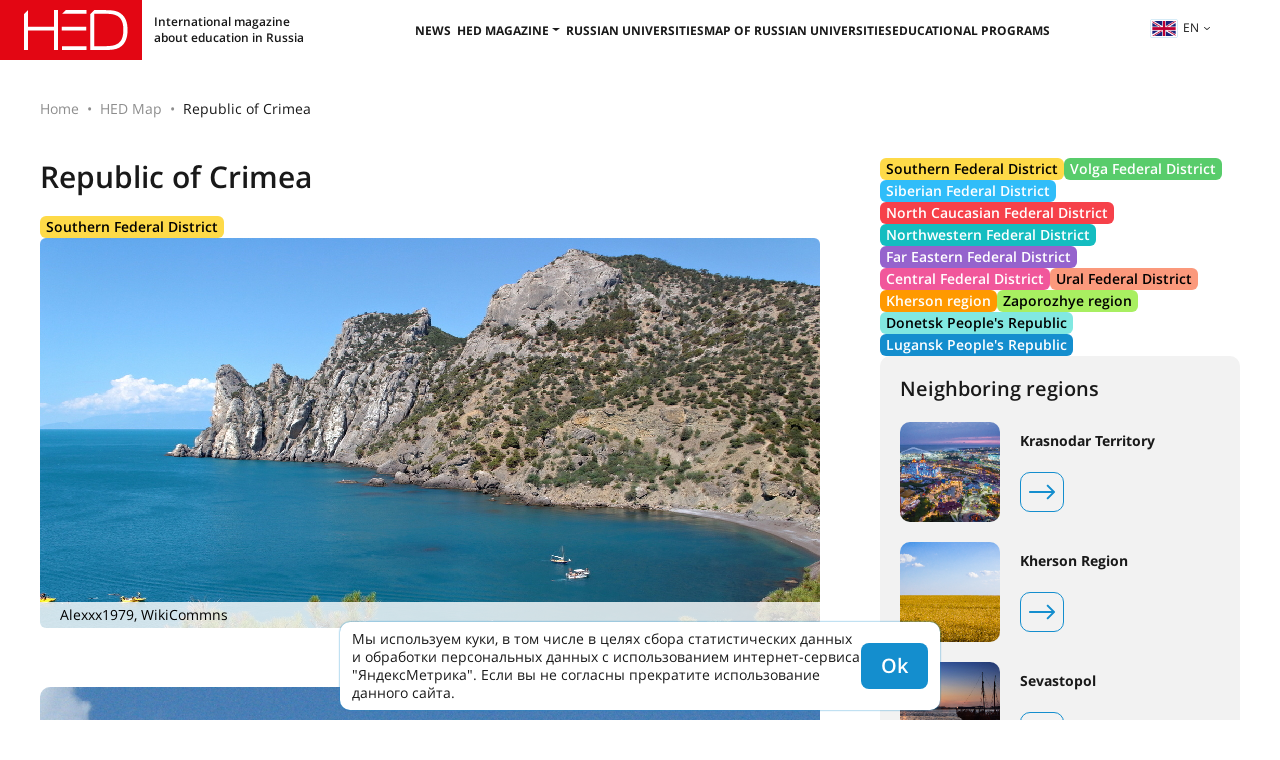

--- FILE ---
content_type: text/html; charset=UTF-8
request_url: https://hedclub.com/en/region/91
body_size: 4772
content:
<!DOCTYPE html>
<html lang="en">
<head>
	<meta charset="UTF-8">
	<meta name="viewport" content="width=device-width, initial-scale=1">
	<meta name="google-site-verification" content="DtDM_3A8kouy9rkfrYsh6BeVmVCEVJ2k0vFNmNJ5L00" />
	<meta name="yandex-verification" content="5d33fb49988049ee" />
	<meta http-equiv="X-UA-Compatible" content="IE=edge">
	<meta name="theme-color" content="#e7e7e7">
	<meta name="csrf-param" content="_frontendCSRF">
<meta name="csrf-token" content="wadO2xynxv3OUuaPNbLFtzb_i4Yei3zyogav7H6D_z_zk3-Vede2uvco3t9l_ar6VZbkwnrgObbsTce-TeqFTQ==">
<title>Republic of Crimea</title>		<!-- Global site tag (gtag.js) - Google Analytics -->
		<script async src="https://www.googletagmanager.com/gtag/js?id=UA-116941823-1"></script>
		<script>
			window.dataLayer = window.dataLayer || [];
			function gtag() { dataLayer.push(arguments) }
			gtag('js', new Date());
			gtag('config', 'UA-116941823-1');
		</script>
	<meta name="msapplication-TileImage" content="/mstile-144x144.png">
<meta name="msapplication-TileColor" content="#2b5797">
<meta name="theme-color" content="#2b5797">
<link type="image/png" href="/favicon-16x16.png" rel="icon" sizes="16x16">
<link type="image/png" href="/favicon-32x32.png" rel="icon" sizes="32x32">
<link type="image/png" href="/favicon-96x96.png" rel="icon" sizes="96x96">
<link type="image/png" href="/favicon-194x194.png" rel="icon" sizes="194x194">
<link type="image/png" href="/android-chrome-192x192.png" rel="icon" sizes="192x192">
<link href="/manifest.json" rel="manifest">
<link type="image/png" href="/apple-touch-icon-57x57.png" rel="apple-touch-icon" sizes="57x57">
<link type="image/png" href="/apple-touch-icon-60x60.png" rel="apple-touch-icon" sizes="60x60">
<link type="image/png" href="/apple-touch-icon-72x72.png" rel="apple-touch-icon" sizes="72x72">
<link type="image/png" href="/apple-touch-icon-76x76.png" rel="apple-touch-icon" sizes="76x76">
<link type="image/png" href="/apple-touch-icon-114x114.png" rel="apple-touch-icon" sizes="114x114">
<link type="image/png" href="/apple-touch-icon-120x120.png" rel="apple-touch-icon" sizes="120x120">
<link type="image/png" href="/apple-touch-icon-144x144.png" rel="apple-touch-icon" sizes="144x144">
<link type="image/png" href="/apple-touch-icon-152x152.png" rel="apple-touch-icon" sizes="152x152">
<link type="image/png" href="/apple-touch-icon-180x180.png" rel="apple-touch-icon" sizes="180x180">
<link href="/assets/d485a3b6/css/bootstrap.min.css?v=1712042616" rel="stylesheet">
<link href="/assets/73d3056/fontawesome-free/css/all.min.css?v=1712042617" rel="stylesheet">
<link href="/css/v2.css?v=1764223859" rel="stylesheet">
<link href="/css/hc-badge.css?v=1732700582" rel="stylesheet"></head>
<body>
	<header class="header"><div class="burger-menu"><span></span><span></span><span></span></div><a href="/en" class="header__logo"><div class="header__descr-logo">International magazine about education in Russia</div></a><nav class="header__nav"><ul class="nav-header"><li class="nav-header__list"><a class="nav-header__link" href="/en/section/news">News</a></li><li class="nav-header__list"><button class="nav-header__link header__nav-dropdown-toggle">HED magazine</button><ul class="header__nav-dropdown"><li><a class="nav-header__link" href="/en/library">All issues</a></li><li class="header__nav-article-tags-wrapper"><a class="nav-header__link" href="/en/publication/all">All articles</a><button class="header__nav-expand-menu d-lg-none" aria-expanded="false">+</button><ul class="header__nav-menu header__nav-menu-expanded-lg"><li><a class="menu-internal__link" href="/en/section/rfl">RFL</a></li><li><a class="menu-internal__link" href="/en/section/admission">Admission</a></li><li><a class="menu-internal__link" href="/en/section/visa_and_migration">Visa&Migration</a></li><li><a class="menu-internal__link" href="/en/section/education">Education</a></li><li><a class="menu-internal__link" href="/en/section/science">Science</a></li><li><a class="menu-internal__link" href="/en/section/hed_people">HED_people</a></li><li><a class="menu-internal__link" href="/en/section/Russian+House">Russian House</a></li><li><a class="menu-internal__link" href="/en/section/Regions">Regions</a></li><li><a class="menu-internal__link" href="/en/section/kultura">culture</a></li></ul></li></ul></li><li class="nav-header__list"><a class="nav-header__link" href="/en/universities">Russian universities</a></li><li class="nav-header__list"><a class="nav-header__link" href="/en/map-of-russian-universities">Map of Russian universities</a></li><li class="nav-header__list"><a class="nav-header__link" href="/en/educational-programs">Educational Programs</a></li></ul></nav><div class="header__right"><div class="language-switcher"><button type="button" id="listOfLanguages" class="language-switcher__btn dropdown-toggle" data-toggle="dropdown" aria-haspopup="true" aria-expanded="false"><img src="/data/lang/en.png" alt="">en</button><div class="language-switcher__menu dropdown-menu dropdown-menu-right" aria-labelledby="listOfLanguages"><a class="language-switcher__item language-switcher__item-active" href="/en/region/91" data-code="en">English</a><a class="language-switcher__item" href="/ru/region/91" data-code="ru">Русский</a><a class="language-switcher__item" href="/zh/region/91" data-code="zh">漢語</a><a class="language-switcher__item" href="/ar/region/91" data-code="ar">اللغة العربية</a><a class="language-switcher__item" href="/es/region/91" data-code="es">Español</a><a class="language-switcher__item" href="/fr/region/91" data-code="fr">Français</a><a class="language-switcher__item" href="/vi/region/91" data-code="vi">Tiếng Việt</a><a class="language-switcher__item" href="/mn/region/91" data-code="mn">Монгол</a><a class="language-switcher__item" href="/tr/region/91" data-code="tr">Türkçe</a><a class="language-switcher__item" href="/bn/region/91" data-code="bn">বাংলা</a><a class="language-switcher__item" href="/fa/region/91" data-code="fa">فارْسِى</a><a class="language-switcher__item" href="/pt/region/91" data-code="pt">Português</a><a class="language-switcher__item" href="/ne/region/91" data-code="ne">नेपाली</a></div></div></div></header><main class="hc-main"><div class="hc-page"><nav aria-label="breadcrumb"><ol id="w0" class="hc-breadcrumb breadcrumb"><li class="breadcrumb-item"><a href="/en">Home</a></li><li class="breadcrumb-item"><a href="/en/map">HED Map</a></li><li class="breadcrumb-item active" aria-current="page">Republic of Crimea</li></ol></nav><div class="hc-page__wrapper mb-80px"><div class="hc-page__content article-page"><div><h1 class="content-header">Republic of Crimea</h1><div class="article-tags"><a class="hc-badge bg-hc-yellow" href="/en/map#district1">Southern Federal District</a></div></div><div class="article-image"><img src="/data/country-region/vBBO5m1ks.jpg" alt="Illustrative photo of the region"><div class="hc-img-caption"><div>Alexxx1979, WikiCommns</div></div></div><div class="hc-facts"><div class="hc-facts__item"><div class="hc-facts__item-data">1 916 805 </div><div class="hc-facts__item-descr">residents</div></div></div><div id="carousel_cb448" class="carousel hc-carousel" data-ride="carousel"><div class="carousel-inner"><div class="carousel-item active"><img src="/data/gallery/7349/VKkIabz4WKiDGgli3P62.jpg" alt=""></div></div></div><div id="carousel_cb450" class="carousel hc-carousel" data-ride="carousel"><div class="carousel-inner"><div class="carousel-item active"><img src="/data/gallery/7350/2pyyHZbxCcx8cynEq71O.jpg" alt=""></div></div></div><div class="hc-facts"><div class="hc-facts__item"><div class="hc-facts__item-data">331 936 </div><div class="hc-facts__item-descr">residents</div></div></div><div class="hc-facts"><div class="hc-facts__item"><div class="hc-facts__item-data">5</div><div class="hc-facts__item-descr">theaters</div></div><div class="hc-facts__item"><div class="hc-facts__item-data">8</div><div class="hc-facts__item-descr">museums</div></div><div class="hc-facts__item"><div class="hc-facts__item-data">4</div><div class="hc-facts__item-descr">movie theaters</div></div></div></div><div class="hc-page__sidebar"><div class="d-flex-wrap gap-10px"><a class="hc-badge bg-hc-yellow" href="/en/map#district1">Southern Federal District</a><a class="hc-badge bg-hc-lighgreen text-white" href="/en/map#district2">Volga Federal District</a><a class="hc-badge bg-hc-deepskyblue text-white" href="/en/map#district3">Siberian Federal District</a><a class="hc-badge bg-hc-red text-white" href="/en/map#district4">North Caucasian Federal District</a><a class="hc-badge bg-robin-egg-blue text-white" href="/en/map#district5">Northwestern Federal District</a><a class="hc-badge bg-hc-mediumpurple text-white" href="/en/map#district6">Far Eastern Federal District</a><a class="hc-badge bg-hc-pink text-white" href="/en/map#district7">Central Federal District</a><a class="hc-badge bg-hc-lighsalmon" href="/en/map#district8">Ural Federal District</a><a class="hc-badge bg-hc-orange text-white" href="/en/map#district9">Kherson region</a><a class="hc-badge bg-hc-greenyellow" href="/en/map#district10">Zaporozhye region</a><a class="hc-badge bg-hc-ice-blue" href="/en/map#district11">Donetsk People's Republic</a><a class="hc-badge bg-hc-blue text-white" href="/en/map#district12">Lugansk People's Republic</a></div><div class="aside-article-previews aside-region-previews"><div class="aside-header">Neighboring regions</div><div class="item"><div class="item__image"><a href="/en/region/23" target="_blank"><img src="/data/country-region/DCuQl_Xw9-thumb.jpg" alt=""></a></div><div class="aside-region-name-wrapper"><a class="item__title" href="/en/region/23" target="_blank">Krasnodar Territory</a><a class="btn-with-arrow btn-with-arrow-blue" href="/en/region/23" target="_blank"></a></div></div><div class="item"><div class="item__image"><a href="/en/region/95" target="_blank"><img src="/data/country-region/Trf4zKNNK-thumb.jpg" alt=""></a></div><div class="aside-region-name-wrapper"><a class="item__title" href="/en/region/95" target="_blank">Kherson Region</a><a class="btn-with-arrow btn-with-arrow-blue" href="/en/region/95" target="_blank"></a></div></div><div class="item"><div class="item__image"><a href="/en/region/96" target="_blank"><img src="/data/country-region/1iisu6Bzbsr-thumb.jpg" alt=""></a></div><div class="aside-region-name-wrapper"><a class="item__title" href="/en/region/96" target="_blank">Sevastopol</a><a class="btn-with-arrow btn-with-arrow-blue" href="/en/region/96" target="_blank"></a></div></div></div></div></div><div class="mb-80px"><h2 class="block-header">Universities Республики Крым</h2><div class="hc-grid university-previews-compact"><a href="/en/university/349" class="hc-grid__item"><div class="hc-grid__item-title-wrapper"><div class="hc-grid__item-title">Sevastopol State University</div></div></a></div></div></div></main><footer class="hc-footer"><div class="hc-footer-content-wrapper"><div class="hc-footer-col"><div class="t-700">© HEDCLUB 2026</div><div>Higher Education Discovery is a multilingual international magazine about education in Russia for international applicants.</div><hr><div class="t-700-uc">Contacts</div><a class="t-700 hc-footer-pn" href="tel:+78362720262">+7 (8362) 72-02-62</a><a class="t-700 hc-footer-em" href="mailto:dir@hedclub.com">dir@hedclub.com</a></div><div class="hc-footer-col hc-footer-links"
			data-btn-txt="Карта сайта"
			data-ln2map="/en/map"
		><a class="t-700-uc" href="/en/publication/all">All articles</a><a href="/en/section/rfl">RFL</a><a href="/en/section/admission">Admission</a><a href="/en/section/visa_and_migration">Visa&Migration</a><a href="/en/section/education">Education</a><a href="/en/section/science">Science</a><a href="/en/section/hed_people">HED_people</a><a href="/en/section/Russian+House">Russian House</a><a href="/en/section/Regions">Regions</a><a href="/en/section/kultura">culture</a></div><div class="hc-footer-col t-700-uc hc-footer-links"><a class="hc-footer-un" href="/en/universities">Russian universities</a><a href="/en/map"> Regions of Russia</a><a href="/en/library">All issues</a><a href="/en/section/news">News</a><a href="/en/partners">Партнёры</a><a href="/en/agreement">User agreement</a><a href="/en/privacy">Confidentiality</a><a href="/en/about-hed">About HED</a><a href="/en/best-educational-programs">Best programs of Russia</a></div></div></footer><a class="page-scrollup" href="#to-top" title="To top">To top</a><script src="/assets/1a27d44c/jquery.min.js?v=1712042614"></script>
<script src="/assets/d485a3b6/js/bootstrap.bundle.min.js?v=1712042616"></script>
<script src="/js/util.min.js?v=1763544969"></script>
<script src="/js/main-v2.min.js?v=1729505515"></script>		<!-- Yandex.Metrika counter -->
		<script type="text/javascript" >
			(function(m,e,t,r,i,k,a){m[i]=m[i]||function(){(m[i].a=m[i].a||[]).push(arguments)};
			m[i].l=1*new Date();
			for (var j = 0; j < document.scripts.length; j++) {if (document.scripts[j].src === r) { return; }}
			k=e.createElement(t),a=e.getElementsByTagName(t)[0],k.async=1,k.src=r,a.parentNode.insertBefore(k,a)})
			(window, document, "script", "https://mc.yandex.ru/metrika/tag.js", "ym");
			ym(49617586, "init", {clickmap:true,trackLinks:true,accurateTrackBounce:true,webvisor:true});
		</script>
		<noscript><div><img src="https://mc.yandex.ru/watch/49617586" style="position:absolute; left:-9999px;" alt="" /></div></noscript>
		<!-- /Yandex.Metrika counter -->

		<script>
			(function(i, s, o, g, r, a, m) {
				i['GoogleAnalyticsObject'] = r;
				i[r] = i[r] || function() { (i[r].q = i[r].q || []).push(arguments) }, i[r].l = 1 * new Date();
				a = s.createElement(o),
				m = s.getElementsByTagName(o)[0];
				a.async = 1;
				a.src = g;
				m.parentNode.insertBefore(a, m)
			})(window, document, 'script', 'https://www.google-analytics.com/analytics.js', 'ga');
			ga('create', 'UA-116941823-1', 'auto');
			ga('send', 'pageview');
		</script>
	
	<div class="cookie-notice d-none">
		<div>Мы используем куки, в том числе в целях сбора статистических данных и обработки персональных данных с использованием интернет-сервиса "ЯндексМетрика". Если вы не согласны прекратите использование данного сайта.</div>
	</div>
</body>
</html>
